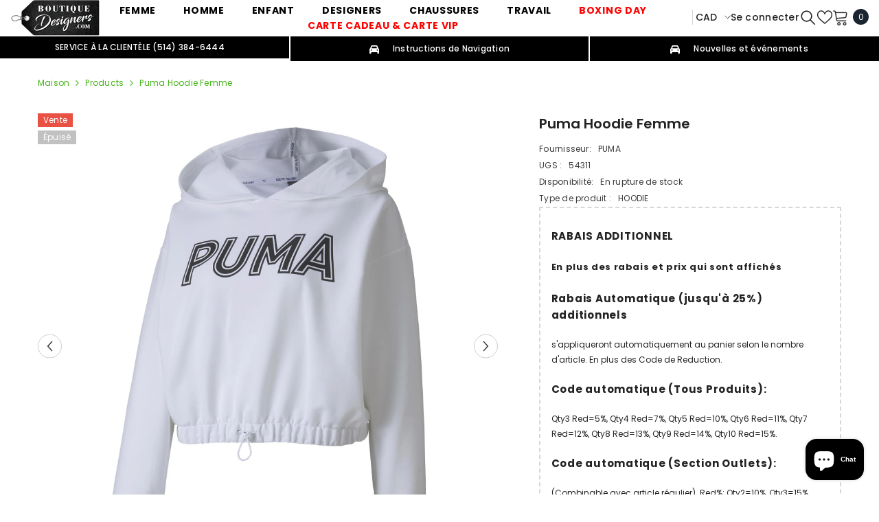

--- FILE ---
content_type: text/html; charset=utf-8
request_url: https://boutiquedesigners.com/products/puma-hoodie-femme-2?variant=31653319377009&section_id=template--24431587492120__main
body_size: 14151
content:
<div id="shopify-section-template--24431587492120__main" class="shopify-section"><link href="//boutiquedesigners.com/cdn/shop/t/19/assets/component-product.css?v=91570966826106793621748408297" rel="stylesheet" type="text/css" media="all" />
<link href="//boutiquedesigners.com/cdn/shop/t/19/assets/component-price.css?v=27896432393429635521748408297" rel="stylesheet" type="text/css" media="all" />
<link href="//boutiquedesigners.com/cdn/shop/t/19/assets/component-badge.css?v=74870840299962237531748408296" rel="stylesheet" type="text/css" media="all" />
<link href="//boutiquedesigners.com/cdn/shop/t/19/assets/component-rte.css?v=63702617831065942891748408297" rel="stylesheet" type="text/css" media="all" />
<link href="//boutiquedesigners.com/cdn/shop/t/19/assets/component-share.css?v=72095060796491115081748408297" rel="stylesheet" type="text/css" media="all" />
<link href="//boutiquedesigners.com/cdn/shop/t/19/assets/component-tab.css?v=160372865810237009301748408298" rel="stylesheet" type="text/css" media="all" />
<link href="//boutiquedesigners.com/cdn/shop/t/19/assets/component-product-form.css?v=28872783860719307291748408297" rel="stylesheet" type="text/css" media="all" />
<link href="//boutiquedesigners.com/cdn/shop/t/19/assets/component-grid.css?v=33686972519045475131748408297" rel="stylesheet" type="text/css" media="all" />




    <style type="text/css">
    #ProductSection-template--24431587492120__main .productView-thumbnail .productView-thumbnail-link:after{
        padding-bottom: 101%;
    }

    #ProductSection-template--24431587492120__main .custom-cursor__inner .arrow:before,
    #ProductSection-template--24431587492120__main .custom-cursor__inner .arrow:after {
        background-color: #000000;
    }

    #ProductSection-template--24431587492120__main .tabs-contents .toggleLink,
    #ProductSection-template--24431587492120__main .tabs .tab .tab-title {
        font-size: 18px;
        font-weight: 600;
        text-transform: none;
        padding-top: 15px;
        padding-bottom: 15px;
    }

    

    

    @media (max-width: 1024px) {
        
    }

    @media (max-width: 550px) {
        #ProductSection-template--24431587492120__main .tabs-contents .toggleLink,
        #ProductSection-template--24431587492120__main .tabs .tab .tab-title {
            font-size: 16px;
        }
    }

    @media (max-width: 767px) {
        #ProductSection-template--24431587492120__main {
            padding-top: 0px;
            padding-bottom: 0px;
        }
        
        
        
    }

    @media (min-width: 1025px) {
        
    }

    @media (min-width: 768px) and (max-width: 1199px) {
        #ProductSection-template--24431587492120__main {
            padding-top: 0px;
            padding-bottom: 0px;
        }
    }

    @media (min-width: 1200px) {
        #ProductSection-template--24431587492120__main {
            padding-top: 0px;
            padding-bottom: 0px;
        }
    }
</style>
<script>
    window.product_inven_array_4473648545905 = {
        
            '31653319377009': '0',
        
            '31653319409777': '0',
        
            '31653319442545': '0',
        
            '31653319475313': '0',
        
    };

    window.selling_array_4473648545905 = {
        
            '31653319377009': 'deny',
        
            '31653319409777': 'deny',
        
            '31653319442545': 'deny',
        
            '31653319475313': 'deny',
        
    };

    window.subtotal = {
        show: true,
        style: 1,
        text: `Ajouter au panier - [value]`
    };
  
    window.variant_image_group = 'false';
  
</script><link rel="stylesheet" href="//boutiquedesigners.com/cdn/shop/t/19/assets/component-fancybox.css?v=162524859697928915511748408297" media="print" onload="this.media='all'">
    <noscript><link href="//boutiquedesigners.com/cdn/shop/t/19/assets/component-fancybox.css?v=162524859697928915511748408297" rel="stylesheet" type="text/css" media="all" /></noscript><div class="popup product-details product-default" data-section-id="template--24431587492120__main" data-section-type="product" id="ProductSection-template--24431587492120__main" data-has-combo="false" data-image-opo>
    <div class="productView-moreItem moreItem-breadcrumb "
            style="--spacing-top: 10px;
            --spacing-bottom: 20px;
            --spacing-top-mb: 0px;
            --spacing-bottom-mb: 10px;
            --breadcrumb-bg:rgba(0,0,0,0);
            --breadcrumb-mb-bg: #f6f6f6;
            "
        >
            
                <div class="breadcrumb-bg">
            
                <div class="container">
                    

<link href="//boutiquedesigners.com/cdn/shop/t/19/assets/component-breadcrumb.css?v=153129079564314108581748408296" rel="stylesheet" type="text/css" media="all" /><breadcrumb-component class="breadcrumb-container style--line_clamp_1" data-collection-title="" data-collection-all="/collections/all">
        <nav class="breadcrumb breadcrumb-left" role="navigation" aria-label="breadcrumbs">
            <a class="link home-link" href="/">Maison</a><span class="separate" aria-hidden="true"><svg xmlns="http://www.w3.org/2000/svg" viewBox="0 0 24 24"><path d="M 7.75 1.34375 L 6.25 2.65625 L 14.65625 12 L 6.25 21.34375 L 7.75 22.65625 L 16.75 12.65625 L 17.34375 12 L 16.75 11.34375 Z"></path></svg></span>
                <span>Puma Hoodie Femme</span><span class="observe-element" style="width: 1px; height: 1px; background: transparent; display: inline-block; flex-shrink: 0;"></span>
        </nav>
    </breadcrumb-component>
    <script type="text/javascript">
        if (typeof breadcrumbComponentDeclare == 'undefined') {
            class BreadcrumbComponent extends HTMLElement {
                constructor() {
                    super();
                    this.firstPostCollection();
                    this.getCollection();
                }

                connectedCallback() {
                    this.firstLink = this.querySelector('.link.home-link')
                    this.lastLink = this.querySelector('.observe-element')
                    this.classList.add('initialized');
                    this.initObservers();
                }

                static createHandler(position = 'first', breadcrumb = null) {
                    const handler = (entries, observer) => {
                        entries.forEach(entry => {
                            if (breadcrumb == null) return observer.disconnect();
                            if (entry.isIntersecting ) {
                                breadcrumb.classList.add(`disable-${position}`);
                            } else {
                                breadcrumb.classList.remove(`disable-${position}`);
                            }
                        })
                    }
                    return handler;
                }

                initObservers() {
                    const scrollToFirstHandler = BreadcrumbComponent.createHandler('first', this);
                    const scrollToLastHandler = BreadcrumbComponent.createHandler('last', this);
                    
                    this.scrollToFirstObserver = new IntersectionObserver(scrollToFirstHandler, { threshold: 1 });
                    this.scrollToLastObserver = new IntersectionObserver(scrollToLastHandler, { threshold: 0.6 });

                    this.scrollToFirstObserver.observe(this.firstLink);
                    this.scrollToLastObserver.observe(this.lastLink);
                }

                firstPostCollection() {
                    if (!document.body.matches('.template-collection')) return;
                    this.postCollection(true);
                    this.checkCollection();
                }

                postCollection(showCollection) {
                    const title = this.dataset.collectionTitle ? this.dataset.collectionTitle : "Products";
                    let collection = {name: title, url: window.location.pathname, show: showCollection};
                    localStorage.setItem('_breadcrumb_collection', JSON.stringify(collection));
                }

                checkCollection() {
                    document.addEventListener("click", (event) => {
                        const target = event.target;
                        if (!target.matches('.card-link')) return;
                        target.closest('.shopify-section[id*="product-grid"]') == null ? this.postCollection(false) : this.postCollection(true);
                    });
                }

                getCollection() {
                    if (!document.body.matches('.template-product')) return;
                    const collection = JSON.parse(localStorage.getItem('_breadcrumb_collection'));
                    let checkCollection = document.referrer.indexOf('/collections/') !== -1 && (new URL(document.referrer)).pathname == collection.url && collection && collection.show ? true : false;
                    const breadcrumb = `<a class="breadcrumb-collection animate--text" href="${checkCollection ? collection.url : this.dataset.collectionAll}">${checkCollection ? collection.name : "Products"}</a><span class="separate animate--text" aria-hidden="true"><svg xmlns="http://www.w3.org/2000/svg" viewBox="0 0 24 24"><path d="M 7.75 1.34375 L 6.25 2.65625 L 14.65625 12 L 6.25 21.34375 L 7.75 22.65625 L 16.75 12.65625 L 17.34375 12 L 16.75 11.34375 Z"></path></svg></span>`;
                    this.querySelectorAll('.separate')[0]?.insertAdjacentHTML("afterend", breadcrumb);
                }
            }   

            window.addEventListener('load', () => {
                customElements.define('breadcrumb-component', BreadcrumbComponent);
            })

            var breadcrumbComponentDeclare = BreadcrumbComponent;
        }
    </script>
                </div>
            
                </div>
            
        </div>
    
    <div class="container productView-container">
        <div class="productView halo-productView layout-3 positionMainImage--left productView-sticky" data-product-handle="puma-hoodie-femme-2"><div class="productView-top">
                    <div class="halo-productView-left productView-images clearfix" data-image-gallery><div class="cursor-wrapper handleMouseLeave">
                                <div class="custom-cursor custom-cursor__outer">
                                    <div class="custom-cursor custom-cursor__inner">
                                        <span class="arrow arrow-bar fadeIn"></span>
                                    </div>
                                </div>
                            </div><div class="productView-images-wrapper" data-video-popup>
                            <div class="productView-image-wrapper"><div class="productView-badge badge-left halo-productBadges halo-productBadges--left date-179804592 date1-2081"
        data-text-sale-badge="Vente"
        
        data-new-badge-number="30"
    ><span class="badge sale-badge" aria-hidden="true">Vente</span><span class="badge sold-out-badge" aria-hidden="true">
                Épuisé
            </span></div><div class="productView-nav style-1 image-fit-contain" 
                                    data-image-gallery-main
                                    data-arrows-desk="true"
                                    data-arrows-mobi="true"
                                    data-counter-mobi="true"
                                    data-media-count="4"
                                ><div class="productView-image productView-image-portrait fit-contain" data-index="1">
                                                    <div class="productView-img-container product-single__media" data-media-id="6690813214833"
                                                        
                                                            
                                                                
                                                                    
                                                                        style="padding-bottom: 101%;"
                                                                    
                                                                
                                                            
                                                        
                                                    >
                                                        <div 
                                                            class="media" 
                                                             
                                                             data-fancybox="images" href="//boutiquedesigners.com/cdn/shop/products/s54310.jpg?v=1589103027" 
                                                        >
                                                            <img id="product-featured-image-6690813214833"
                                                                srcset="//boutiquedesigners.com/cdn/shop/products/s54310.jpg?v=1589103027"
                                                                src="//boutiquedesigners.com/cdn/shop/products/s54310.jpg?v=1589103027"
                                                                data-src="//boutiquedesigners.com/cdn/shop/products/s54310.jpg?v=1589103027"
                                                                alt=""
                                                                sizes="(min-width: 2000px) 1500px, (min-width: 1200px) 1200px, (min-width: 768px) calc((100vw - 30px) / 2), calc(100vw - 20px)"
                                                                width="2000"
                                                                height="2000"
                                                                data-sizes="auto"
                                                                data-main-image
                                                                data-index="1"
                                                                data-cursor-image
                                                                
                                                            /></div>
                                                    </div>
                                                </div><div class="productView-image productView-image-portrait fit-contain" data-index="2">
                                                    <div class="productView-img-container product-single__media" data-media-id="6690813509745"
                                                        
                                                            
                                                                
                                                                    
                                                                        style="padding-bottom: 101%;"
                                                                    
                                                                
                                                            
                                                        
                                                    >
                                                        <div 
                                                            class="media" 
                                                             
                                                             data-fancybox="images" href="//boutiquedesigners.com/cdn/shop/products/l54310.jpg?v=1589103029" 
                                                        >
                                                            <img id="product-featured-image-6690813509745"
                                                                data-srcset="//boutiquedesigners.com/cdn/shop/products/l54310.jpg?v=1589103029"
                                                                
                                                                data-src="//boutiquedesigners.com/cdn/shop/products/l54310.jpg?v=1589103029"
                                                                alt=""
                                                                sizes="(min-width: 2000px) 1500px, (min-width: 1200px) 1200px, (min-width: 768px) calc((100vw - 30px) / 2), calc(100vw - 20px)"
                                                                width="2000"
                                                                height="2000"
                                                                data-sizes="auto"
                                                                data-main-image
                                                                data-index="2"
                                                                data-cursor-image
                                                                class="lazyload" loading="lazy"
                                                            /><span class="data-lazy-loading"></span></div>
                                                    </div>
                                                </div><div class="productView-image productView-image-portrait fit-contain" data-index="3">
                                                    <div class="productView-img-container product-single__media" data-media-id="6690813804657"
                                                        
                                                            
                                                                
                                                                    
                                                                        style="padding-bottom: 101%;"
                                                                    
                                                                
                                                            
                                                        
                                                    >
                                                        <div 
                                                            class="media" 
                                                             
                                                             data-fancybox="images" href="//boutiquedesigners.com/cdn/shop/products/f54310.jpg?v=1589103030" 
                                                        >
                                                            <img id="product-featured-image-6690813804657"
                                                                data-srcset="//boutiquedesigners.com/cdn/shop/products/f54310.jpg?v=1589103030"
                                                                
                                                                data-src="//boutiquedesigners.com/cdn/shop/products/f54310.jpg?v=1589103030"
                                                                alt=""
                                                                sizes="(min-width: 2000px) 1500px, (min-width: 1200px) 1200px, (min-width: 768px) calc((100vw - 30px) / 2), calc(100vw - 20px)"
                                                                width="2000"
                                                                height="2000"
                                                                data-sizes="auto"
                                                                data-main-image
                                                                data-index="3"
                                                                data-cursor-image
                                                                class="lazyload" loading="lazy"
                                                            /><span class="data-lazy-loading"></span></div>
                                                    </div>
                                                </div><div class="productView-image productView-image-portrait fit-contain" data-index="4">
                                                    <div class="productView-img-container product-single__media" data-media-id="6690814230641"
                                                        
                                                            
                                                                
                                                                    
                                                                        style="padding-bottom: 101%;"
                                                                    
                                                                
                                                            
                                                        
                                                    >
                                                        <div 
                                                            class="media" 
                                                             
                                                             data-fancybox="images" href="//boutiquedesigners.com/cdn/shop/products/4_54310.jpg?v=1589103032" 
                                                        >
                                                            <img id="product-featured-image-6690814230641"
                                                                data-srcset="//boutiquedesigners.com/cdn/shop/products/4_54310.jpg?v=1589103032"
                                                                
                                                                data-src="//boutiquedesigners.com/cdn/shop/products/4_54310.jpg?v=1589103032"
                                                                alt=""
                                                                sizes="(min-width: 2000px) 1500px, (min-width: 1200px) 1200px, (min-width: 768px) calc((100vw - 30px) / 2), calc(100vw - 20px)"
                                                                width="2000"
                                                                height="2000"
                                                                data-sizes="auto"
                                                                data-main-image
                                                                data-index="4"
                                                                data-cursor-image
                                                                class="lazyload" loading="lazy"
                                                            /><span class="data-lazy-loading"></span></div>
                                                    </div>
                                                </div></div><div class="productView-videoPopup"></div><div class="productView-iconZoom">
                                        <svg  class="icon icon-zoom-1" xmlns="http://www.w3.org/2000/svg" aria-hidden="true" focusable="false" role="presentation" viewBox="0 0 448 512"><path d="M416 176V86.63L246.6 256L416 425.4V336c0-8.844 7.156-16 16-16s16 7.156 16 16v128c0 8.844-7.156 16-16 16h-128c-8.844 0-16-7.156-16-16s7.156-16 16-16h89.38L224 278.6L54.63 448H144C152.8 448 160 455.2 160 464S152.8 480 144 480h-128C7.156 480 0 472.8 0 464v-128C0 327.2 7.156 320 16 320S32 327.2 32 336v89.38L201.4 256L32 86.63V176C32 184.8 24.84 192 16 192S0 184.8 0 176v-128C0 39.16 7.156 32 16 32h128C152.8 32 160 39.16 160 48S152.8 64 144 64H54.63L224 233.4L393.4 64H304C295.2 64 288 56.84 288 48S295.2 32 304 32h128C440.8 32 448 39.16 448 48v128C448 184.8 440.8 192 432 192S416 184.8 416 176z"></path></svg>
                                    </div></div><div class="productView-thumbnail-wrapper">
                                    <div class="productView-for clearfix" data-max-thumbnail-to-show="4"><div class="productView-thumbnail" data-media-id="template--24431587492120__main-6690813214833">
                                                        <div class="productView-thumbnail-link" data-image="//boutiquedesigners.com/cdn/shop/products/s54310_large.jpg?v=1589103027">
                                                            <img srcset="//boutiquedesigners.com/cdn/shop/products/s54310_medium.jpg?v=1589103027" src="//boutiquedesigners.com/cdn/shop/products/s54310_medium.jpg?v=1589103027" alt="Puma Hoodie Femme"  /></div>
                                                    </div><div class="productView-thumbnail" data-media-id="template--24431587492120__main-6690813509745">
                                                        <div class="productView-thumbnail-link" data-image="//boutiquedesigners.com/cdn/shop/products/l54310_large.jpg?v=1589103029">
                                                            <img srcset="//boutiquedesigners.com/cdn/shop/products/l54310_medium.jpg?v=1589103029" src="//boutiquedesigners.com/cdn/shop/products/l54310_medium.jpg?v=1589103029" alt="Puma Hoodie Femme"  /></div>
                                                    </div><div class="productView-thumbnail" data-media-id="template--24431587492120__main-6690813804657">
                                                        <div class="productView-thumbnail-link" data-image="//boutiquedesigners.com/cdn/shop/products/f54310_large.jpg?v=1589103030">
                                                            <img srcset="//boutiquedesigners.com/cdn/shop/products/f54310_medium.jpg?v=1589103030" src="//boutiquedesigners.com/cdn/shop/products/f54310_medium.jpg?v=1589103030" alt="Puma Hoodie Femme"  /></div>
                                                    </div><div class="productView-thumbnail" data-media-id="template--24431587492120__main-6690814230641">
                                                        <div class="productView-thumbnail-link" data-image="//boutiquedesigners.com/cdn/shop/products/4_54310_large.jpg?v=1589103032">
                                                            <img srcset="//boutiquedesigners.com/cdn/shop/products/4_54310_medium.jpg?v=1589103032" src="//boutiquedesigners.com/cdn/shop/products/4_54310_medium.jpg?v=1589103032" alt="Puma Hoodie Femme"  /></div>
                                                    </div></div>
                                </div></div>
                    </div>
                    <div class="halo-productView-right productView-details clearfix">
                        <div class="productView-product clearfix"><div class="productView-moreItem"
                                            style="--spacing-top: 0px;
                                            --spacing-bottom: 10px"
                                        >
                                            <h1 class="productView-title" style="--color-title: #232323;--fontsize-text: 20px;--fontsize-mb-text: 18px;"><span>Puma Hoodie Femme</span></h1>
                                        </div><div class="productView-moreItem"
                                                style="--spacing-top: 0px;
                                                --spacing-bottom: 0px"
                                            >
                                                <div class="productView-info" style="--color-border: #e6e6e6"><div class="productView-info-item">
            <span class="productView-info-name">
                Fournisseur:
            </span>
            <span class="productView-info-value"><a href="/collections/vendors?q=PUMA" title="PUMA">PUMA</a></span>
        </div><div class="productView-info-item" data-sku >
            <span class="productView-info-name">
                UGS :
            </span>
            <span class="productView-info-value">54311</span>
        </div><div class="productView-info-item" data-inventory data-stock-level="none">
            <span class="productView-info-name">
                Disponibilité:
            </span>
            <span class="productView-info-value">
                En rupture de stock
            </span>
        </div><div class="productView-info-item">
            <span class="productView-info-name">
                Type de produit :
            </span>
            <span class="productView-info-value">
                HOODIE
            </span>
        </div></div>
                                            </div><div class="productView-moreItem"
                                                style="--spacing-top: 0px;
                                                --spacing-bottom: 0px"
                                            >
                                                <div class="productView-countDown-wrapper"><div class="productView-countDown countdown_4473648545905 style-2 clearfix" data-countdown-id="4473648545905" data-countdown="Dec 31, 2023 18:00:00">
            <span class="text animated-loading">
                <span>Limited-Time Offers, End in:</span>
            </span>
            <span class="num animated-loading">
                <span>151<span>D</span></span>
            </span>
            <span class="num animated-loading">
                <span>8<span>H</span></span>
            </span>
            <span class="num animated-loading">
                <span>23<span>M</span></span>
            </span>
            <span class="num animated-loading">
                <span>0<span>S</span></span>
            </span>
        </div></div>
                                            </div><div class="product-custombox hide-for-small-only">
                  
                  <span class="rte">
                    <h4>RABAIS ADDITIONNEL</h4>
<h5>En plus des rabais et prix qui sont affichés</h5>

<p></p><h4>Rabais Automatique (jusqu'à 25%) additionnels</h4> s'appliqueront automatiquement au panier selon le nombre d'article. En plus des Code de Reduction.

<p></p><h4>Code automatique (Tous Produits): </h4>
Qty3 Red=5%, Qty4 Red=7%, Qty5 Red=10%, Qty6 Red=11%, Qty7 Red=12%, Qty8 Red=13%, Qty9 Red=14%, Qty10 Red=15%.

<p></p><h4>Code automatique (Section Outlets):</h4> <p> (Combinable avec article régulier).
Red%: Qty2=10%, Qty3=15%, Qty4=20%, Qty5=25%.</p> 

<p></p><h4>Code VIP: ﻿= 15% de Rabais</h4>(Applicable même pour un seul article). Vous devez entrer les lettres VIP comme code de réduction. Ne pas entrer le code VIP si vous n'êtes pas membre car la transaction sera annulée. (Sera appliqué si le rabais est supérieur).
SI VOUS ÊTES MEMBRE VIP DE LA BOUTIQUE SITUÉE À MERCIER. Pour que la transaction soit acceptée vous devez utiliser la même adresse courriel que vous avez donné lors de votre adhésion.
                  </span>
                  
                </div>
<style>
.product-custombox {
    padding: 0.875rem 1.5625rem;
    border: 2px dashed #d7d7d7;
    margin: 0px 0px 20px;
}
</style>
                                        <div class="productView-moreItem"
                                            style="--spacing-top: 0px;
                                            --spacing-bottom: 17px;
                                            --fontsize-text: 18px"
                                        >
                                            
                                                <div class="productView-price no-js-hidden clearfix" id="product-price-4473648545905"><div class="price price--medium price--sold-out  price--on-sale ">
    <dl><div class="price__regular"><dd class="price__last"><span class="price-item price-item--regular"><span class=money>51.83 $</span></span></dd>
        </div>
        <div class="price__sale"><dd class="price__compare" data-compare="6479"><s class="price-item price-item--regular"><span class=money>64.79 $</span></s></dd><dd class="price__last" data-last="5183"><span class="price-item price-item--sale"><span class=money>51.83 $</span></span></dd></div>
        <small class="unit-price caption hidden">
            <dt class="visually-hidden">Prix ​​unitaire</dt>
            <dd class="price__last"><span></span><span aria-hidden="true">/</span><span class="visually-hidden">&nbsp;par&nbsp;</span><span></span></dd>
        </small>
    </dl>
</div>
</div>
                                        </div>
                                            <div class="productView-moreItem productView-moreItem-product-variant"
                                                style="--spacing-top: 0px;
                                                --spacing-bottom: 0px"
                                            ><div class="productView-options" style="--color-border: #e6e6e6" data-lang="fr" data-default-lang="ca"><div class="productView-variants halo-productOptions" id="product-option-4473648545905"  data-type="button"><variant-radios class="no-js-hidden product-option has-default" data-product="4473648545905" data-section="template--24431587492120__main" data-url="/products/puma-hoodie-femme-2"><fieldset class="js product-form__input clearfix" data-product-attribute="set-rectangle" data-option-index="0">
                            <legend class="form__label">
                                GRANDEUR:
                                <span data-header-option>
                                    S
                                </span>
                            </legend><input class="product-form__radio" type="radio" id="option-4473648545905-GRANDEUR-0"
                                        name="GRANDEUR"
                                        value="S"
                                        checked
                                        
                                        data-variant-id="31653319377009"
                                    ><label class="product-form__label soldout" for="option-4473648545905-GRANDEUR-0" data-variant-id="31653319377009">
                                            <span class="text">S</span>
                                        </label><input class="product-form__radio" type="radio" id="option-4473648545905-GRANDEUR-1"
                                        name="GRANDEUR"
                                        value="M"
                                        
                                        
                                        data-variant-id="31653319409777"
                                    ><label class="product-form__label soldout" for="option-4473648545905-GRANDEUR-1" data-variant-id="31653319409777">
                                            <span class="text">M</span>
                                        </label><input class="product-form__radio" type="radio" id="option-4473648545905-GRANDEUR-2"
                                        name="GRANDEUR"
                                        value="L"
                                        
                                        
                                        data-variant-id="31653319442545"
                                    ><label class="product-form__label soldout" for="option-4473648545905-GRANDEUR-2" data-variant-id="31653319442545">
                                            <span class="text">L</span>
                                        </label><input class="product-form__radio" type="radio" id="option-4473648545905-GRANDEUR-3"
                                        name="GRANDEUR"
                                        value="XL"
                                        
                                        
                                        data-variant-id="31653319475313"
                                    ><label class="product-form__label soldout" for="option-4473648545905-GRANDEUR-3" data-variant-id="31653319475313">
                                            <span class="text">XL</span>
                                        </label></fieldset><fieldset class="js product-form__input clearfix" data-product-attribute="set-rectangle" data-option-index="1">
                            <legend class="form__label">
                                COULEUR:
                                <span data-header-option>
                                    100
                                </span>
                            </legend><input class="product-form__radio" type="radio" id="option-4473648545905-COULEUR-0"
                                        name="COULEUR"
                                        value="100"
                                        checked
                                        
                                        data-variant-id="31653319377009"
                                    ><label class="product-form__label soldout" for="option-4473648545905-COULEUR-0" data-variant-id="31653319377009">
                                            <span class="text">100</span>
                                        </label></fieldset><script type="application/json">
                        [{"id":31653319377009,"title":"S \/ 100","option1":"S","option2":"100","option3":null,"sku":"54311","requires_shipping":true,"taxable":true,"featured_image":null,"available":false,"name":"Puma Hoodie Femme - S \/ 100","public_title":"S \/ 100","options":["S","100"],"price":5183,"weight":0,"compare_at_price":6479,"inventory_management":"shopify","barcode":"D58123402","requires_selling_plan":false,"selling_plan_allocations":[]},{"id":31653319409777,"title":"M \/ 100","option1":"M","option2":"100","option3":null,"sku":"54312","requires_shipping":true,"taxable":true,"featured_image":null,"available":false,"name":"Puma Hoodie Femme - M \/ 100","public_title":"M \/ 100","options":["M","100"],"price":5183,"weight":0,"compare_at_price":6479,"inventory_management":"shopify","barcode":"D58123402","requires_selling_plan":false,"selling_plan_allocations":[]},{"id":31653319442545,"title":"L \/ 100","option1":"L","option2":"100","option3":null,"sku":"54313","requires_shipping":true,"taxable":true,"featured_image":null,"available":false,"name":"Puma Hoodie Femme - L \/ 100","public_title":"L \/ 100","options":["L","100"],"price":5183,"weight":0,"compare_at_price":6479,"inventory_management":"shopify","barcode":"D58123402","requires_selling_plan":false,"selling_plan_allocations":[]},{"id":31653319475313,"title":"XL \/ 100","option1":"XL","option2":"100","option3":null,"sku":"54314","requires_shipping":true,"taxable":true,"featured_image":null,"available":false,"name":"Puma Hoodie Femme - XL \/ 100","public_title":"XL \/ 100","options":["XL","100"],"price":5183,"weight":0,"compare_at_price":6479,"inventory_management":"shopify","barcode":"D58123402","requires_selling_plan":false,"selling_plan_allocations":[]}]
                    </script>
                </variant-radios></div>
        <noscript>
            <div class="product-form__input">
                <label class="form__label" for="Variants-template--24431587492120__main">
                    Variantes de produits
                </label>
                <div class="select">
                <select name="id" id="Variants-template--24431587492120__main" class="select__select" form="product-form"><option
                            selected="selected"
                            disabled
                            value="31653319377009"
                        >
                            S / 100 - Épuisé
                            - 51.83 $
                        </option><option
                            
                            disabled
                            value="31653319409777"
                        >
                            M / 100 - Épuisé
                            - 51.83 $
                        </option><option
                            
                            disabled
                            value="31653319442545"
                        >
                            L / 100 - Épuisé
                            - 51.83 $
                        </option><option
                            
                            disabled
                            value="31653319475313"
                        >
                            XL / 100 - Épuisé
                            - 51.83 $
                        </option></select>
            </div>
          </div>
        </noscript></div>
                                            </div>
                                        <div class="productView-moreItem"
                                            style="--spacing-top: 0px;
                                            --spacing-bottom: 12px"
                                        >
                                            
                                        </div>
                                            <div class="productView-moreItem"
                                                style="--spacing-top: 0px;
                                                --spacing-bottom: 22px"
                                            >
                                                <div class="productView-perks"><div class="productView-sizeChart">
            <a class="link link-underline" href="javascript:void(0)" data-open-size-chart-popup>
                <svg class="icon" xmlns="http://www.w3.org/2000/svg" xmlns:xlink="http://www.w3.org/1999/xlink" width="25" height="16" viewBox="0 0 25 16"><image width="25" height="16" xlink:href="[data-uri]"/></svg>
                <span class="text">
                    Guide des tailles
                </span>
            </a>
        </div></div>
                                            </div>
                                        <div class="productView-moreItem"
                                                    style="--spacing-top: 0px;
                                                    --spacing-bottom: 15px"
                                                ><div class="quantity_selector">
                                                            <quantity-input class="productView-quantity quantity__group quantity__group--2 quantity__style--1 clearfix">
	    <label class="form-label quantity__label" for="quantity-4473648545905-2">
	        Quantité:
	    </label>
	    <div class="quantity__container">
		    <button type="button" name="minus" class="minus btn-quantity">
		    	<span class="visually-hidden">Diminuer la quantité pour Puma Hoodie Femme</span>
		    </button>
		    <input class="form-input quantity__input" type="number" name="quantity" min="1" value="1" inputmode="numeric" pattern="[0-9]*" id="quantity-4473648545905-2" data-product="4473648545905" data-price="5183">
		    <button type="button" name="plus" class="plus btn-quantity">
		    	<span class="visually-hidden">Augmenter la quantité pour Puma Hoodie Femme</span>
		    </button>
	    </div>
	</quantity-input>
                                                        </div><div class="productView-subtotal">
                                                            <span class="text">Total: </span>
                                                            <span class="money-subtotal"><span class=money>51.83 $</span></span>
                                                        </div></div>
                                            <div class="productView-moreItem"
                                                style="--spacing-top: 0px;
                                                --spacing-bottom: 15px"
                                            >
                                                <div class="productView-buttons"><form method="post" action="/cart/add" id="product-form-installment-4473648545905" accept-charset="UTF-8" class="installment caption-large" enctype="multipart/form-data"><input type="hidden" name="form_type" value="product" /><input type="hidden" name="utf8" value="✓" /><input type="hidden" name="id" value="31653319377009">
        <shopify-payment-terms variant-id="31653319377009" shopify-meta="{&quot;type&quot;:&quot;product&quot;,&quot;currency_code&quot;:&quot;CAD&quot;,&quot;country_code&quot;:&quot;CA&quot;,&quot;variants&quot;:[{&quot;id&quot;:31653319377009,&quot;price_per_term&quot;:&quot;&lt;span class=money&gt;12.95 $&lt;/span&gt;&quot;,&quot;full_price&quot;:&quot;&lt;span class=money&gt;51.83 $&lt;/span&gt;&quot;,&quot;eligible&quot;:true,&quot;available&quot;:false,&quot;number_of_payment_terms&quot;:4},{&quot;id&quot;:31653319409777,&quot;price_per_term&quot;:&quot;&lt;span class=money&gt;12.95 $&lt;/span&gt;&quot;,&quot;full_price&quot;:&quot;&lt;span class=money&gt;51.83 $&lt;/span&gt;&quot;,&quot;eligible&quot;:true,&quot;available&quot;:false,&quot;number_of_payment_terms&quot;:4},{&quot;id&quot;:31653319442545,&quot;price_per_term&quot;:&quot;&lt;span class=money&gt;12.95 $&lt;/span&gt;&quot;,&quot;full_price&quot;:&quot;&lt;span class=money&gt;51.83 $&lt;/span&gt;&quot;,&quot;eligible&quot;:true,&quot;available&quot;:false,&quot;number_of_payment_terms&quot;:4},{&quot;id&quot;:31653319475313,&quot;price_per_term&quot;:&quot;&lt;span class=money&gt;12.95 $&lt;/span&gt;&quot;,&quot;full_price&quot;:&quot;&lt;span class=money&gt;51.83 $&lt;/span&gt;&quot;,&quot;eligible&quot;:true,&quot;available&quot;:false,&quot;number_of_payment_terms&quot;:4}],&quot;min_price&quot;:&quot;&lt;span class=money&gt;35.00 $&lt;/span&gt;&quot;,&quot;max_price&quot;:&quot;&lt;span class=money&gt;30,000.00 $&lt;/span&gt;&quot;,&quot;financing_plans&quot;:[{&quot;min_price&quot;:&quot;&lt;span class=money&gt;35.00 $&lt;/span&gt;&quot;,&quot;max_price&quot;:&quot;&lt;span class=money&gt;49.99 $&lt;/span&gt;&quot;,&quot;terms&quot;:[{&quot;apr&quot;:0,&quot;loan_type&quot;:&quot;split_pay&quot;,&quot;installments_count&quot;:2}]},{&quot;min_price&quot;:&quot;&lt;span class=money&gt;50.00 $&lt;/span&gt;&quot;,&quot;max_price&quot;:&quot;&lt;span class=money&gt;149.99 $&lt;/span&gt;&quot;,&quot;terms&quot;:[{&quot;apr&quot;:0,&quot;loan_type&quot;:&quot;split_pay&quot;,&quot;installments_count&quot;:4}]},{&quot;min_price&quot;:&quot;&lt;span class=money&gt;150.00 $&lt;/span&gt;&quot;,&quot;max_price&quot;:&quot;&lt;span class=money&gt;999.99 $&lt;/span&gt;&quot;,&quot;terms&quot;:[{&quot;apr&quot;:0,&quot;loan_type&quot;:&quot;split_pay&quot;,&quot;installments_count&quot;:4},{&quot;apr&quot;:15,&quot;loan_type&quot;:&quot;interest&quot;,&quot;installments_count&quot;:3},{&quot;apr&quot;:15,&quot;loan_type&quot;:&quot;interest&quot;,&quot;installments_count&quot;:6},{&quot;apr&quot;:15,&quot;loan_type&quot;:&quot;interest&quot;,&quot;installments_count&quot;:12}]},{&quot;min_price&quot;:&quot;&lt;span class=money&gt;1,000.00 $&lt;/span&gt;&quot;,&quot;max_price&quot;:&quot;&lt;span class=money&gt;30,000.00 $&lt;/span&gt;&quot;,&quot;terms&quot;:[{&quot;apr&quot;:15,&quot;loan_type&quot;:&quot;interest&quot;,&quot;installments_count&quot;:3},{&quot;apr&quot;:15,&quot;loan_type&quot;:&quot;interest&quot;,&quot;installments_count&quot;:6},{&quot;apr&quot;:15,&quot;loan_type&quot;:&quot;interest&quot;,&quot;installments_count&quot;:12}]}],&quot;installments_buyer_prequalification_enabled&quot;:false,&quot;seller_id&quot;:null}" ux-mode="iframe" show-new-buyer-incentive="false"></shopify-payment-terms><input type="hidden" name="product-id" value="4473648545905" /><input type="hidden" name="section-id" value="template--24431587492120__main" /></form><product-form class="productView-form product-form"><form method="post" action="/cart/add" id="product-form-4473648545905" accept-charset="UTF-8" class="form" enctype="multipart/form-data" novalidate="novalidate" data-type="add-to-cart-form"><input type="hidden" name="form_type" value="product" /><input type="hidden" name="utf8" value="✓" /><div class="productView-group"><div class="pvGroup-row">
                  <quantity-input class="productView-quantity quantity__group quantity__group--1 quantity__style--1 clearfix hidden">
	    <label class="form-label quantity__label" for="quantity-4473648545905">
	        Quantité:
	    </label>
	    <div class="quantity__container">
		    <button type="button" name="minus" class="minus btn-quantity">
		    	<span class="visually-hidden">Diminuer la quantité pour Puma Hoodie Femme</span>
		    </button>
		    <input class="form-input quantity__input" type="number" name="quantity" min="1" value="1" inputmode="numeric" pattern="[0-9]*" id="quantity-4473648545905" data-product="4473648545905" data-price="5183">
		    <button type="button" name="plus" class="plus btn-quantity">
		    	<span class="visually-hidden">Augmenter la quantité pour Puma Hoodie Femme</span>
		    </button>
	    </div>
	</quantity-input><div class="productView-groupTop">
                        <div class="productView-action" style="--atc-color: #ffffff;--atc-bg-color: #de3434;--atc-border-color: #de3434;--atc-color-hover: #232323;--atc-bg-color-hover: #ffffff;--atc-border-color-hover: #232323">
                            
                            <input type="hidden" name="id" value="31653319377009">
                            <div class="product-form__buttons"><button type="submit" name="add" data-btn-addToCart class="product-form__submit button" id="product-add-to-cart" disabled>Épuisé</button></div>
                        </div><div class="productView-wishlist clearfix">
                                <a role="link" aria-disabled="true" data-wishlist data-wishlist-handle="puma-hoodie-femme-2" data-product-id="4473648545905"><span class="visually-hidden">Ajouter à la liste de souhaits</span><svg xmlns="http://www.w3.org/2000/svg" viewBox="0 0 32 32" aria-hidden="true" focusable="false" role="presentation" class="icon icon-wishlist"><path d="M 9.5 5 C 5.363281 5 2 8.402344 2 12.5 C 2 13.929688 2.648438 15.167969 3.25 16.0625 C 3.851563 16.957031 4.46875 17.53125 4.46875 17.53125 L 15.28125 28.375 L 16 29.09375 L 16.71875 28.375 L 27.53125 17.53125 C 27.53125 17.53125 30 15.355469 30 12.5 C 30 8.402344 26.636719 5 22.5 5 C 19.066406 5 16.855469 7.066406 16 7.9375 C 15.144531 7.066406 12.933594 5 9.5 5 Z M 9.5 7 C 12.488281 7 15.25 9.90625 15.25 9.90625 L 16 10.75 L 16.75 9.90625 C 16.75 9.90625 19.511719 7 22.5 7 C 25.542969 7 28 9.496094 28 12.5 C 28 14.042969 26.125 16.125 26.125 16.125 L 16 26.25 L 5.875 16.125 C 5.875 16.125 5.390625 15.660156 4.90625 14.9375 C 4.421875 14.214844 4 13.273438 4 12.5 C 4 9.496094 6.457031 7 9.5 7 Z"/></svg></a>
                            </div><share-button class="share-button halo-socialShare productView-share style-2"><div class="share-content">
            <button class="share-button__button button"><svg class="icon" viewBox="0 0 227.216 227.216"><path d="M175.897,141.476c-13.249,0-25.11,6.044-32.98,15.518l-51.194-29.066c1.592-4.48,2.467-9.297,2.467-14.317c0-5.019-0.875-9.836-2.467-14.316l51.19-29.073c7.869,9.477,19.732,15.523,32.982,15.523c23.634,0,42.862-19.235,42.862-42.879C218.759,19.229,199.531,0,175.897,0C152.26,0,133.03,19.229,133.03,42.865c0,5.02,0.874,9.838,2.467,14.319L84.304,86.258c-7.869-9.472-19.729-15.514-32.975-15.514c-23.64,0-42.873,19.229-42.873,42.866c0,23.636,19.233,42.865,42.873,42.865c13.246,0,25.105-6.042,32.974-15.513l51.194,29.067c-1.593,4.481-2.468,9.3-2.468,14.321c0,23.636,19.23,42.865,42.867,42.865c23.634,0,42.862-19.23,42.862-42.865C218.759,160.71,199.531,141.476,175.897,141.476z M175.897,15c15.363,0,27.862,12.5,27.862,27.865c0,15.373-12.499,27.879-27.862,27.879c-15.366,0-27.867-12.506-27.867-27.879C148.03,27.5,160.531,15,175.897,15z M51.33,141.476c-15.369,0-27.873-12.501-27.873-27.865c0-15.366,12.504-27.866,27.873-27.866c15.363,0,27.861,12.5,27.861,27.866C79.191,128.975,66.692,141.476,51.33,141.476z M175.897,212.216c-15.366,0-27.867-12.501-27.867-27.865c0-15.37,12.501-27.875,27.867-27.875c15.363,0,27.862,12.505,27.862,27.875C203.759,199.715,191.26,212.216,175.897,212.216z"></path></svg> <span>Partager</span></button>
            <div class="share-button__fallback">
                <div class="share-header">
                    <h2 class="share-title"><span>Partager</span></h2>
                    <button type="button" class="share-button__close" aria-label="Fermer"><svg xmlns="http://www.w3.org/2000/svg" viewBox="0 0 48 48" ><path d="M 38.982422 6.9707031 A 2.0002 2.0002 0 0 0 37.585938 7.5859375 L 24 21.171875 L 10.414062 7.5859375 A 2.0002 2.0002 0 0 0 8.9785156 6.9804688 A 2.0002 2.0002 0 0 0 7.5859375 10.414062 L 21.171875 24 L 7.5859375 37.585938 A 2.0002 2.0002 0 1 0 10.414062 40.414062 L 24 26.828125 L 37.585938 40.414062 A 2.0002 2.0002 0 1 0 40.414062 37.585938 L 26.828125 24 L 40.414062 10.414062 A 2.0002 2.0002 0 0 0 38.982422 6.9707031 z"/></svg><span>Fermer</span></button>
                </div>
                <div class="wrapper-content">
                    <label class="form-label">Copier le lien</label>
                    <div class="share-group">
                        <div class="form-field">
                            <input type="text" class="field__input" id="url" value="https://boutiquedesigners.com/products/puma-hoodie-femme-2" placeholder="Lien" data-url="https://boutiquedesigners.com/products/puma-hoodie-femme-2" onclick="this.select();" readonly>
                            <label class="field__label hiddenLabels" for="url">Lien</label>
                        </div>
                        <button class="button button--primary button-copy"><svg class="icon icon-clipboard" width="11" height="13" fill="none" xmlns="http://www.w3.org/2000/svg" aria-hidden="true" focusable="false"><path fill-rule="evenodd" clip-rule="evenodd" d="M2 1a1 1 0 011-1h7a1 1 0 011 1v9a1 1 0 01-1 1V1H2zM1 2a1 1 0 00-1 1v9a1 1 0 001 1h7a1 1 0 001-1V3a1 1 0 00-1-1H1zm0 10V3h7v9H1z" fill="currentColor"/></svg>
 Copier le lien</button>
                    </div>
                    <span id="ShareMessage-4473648545905" class="share-button__message hidden" role="status" aria-hidden="true">Lien copié dans le presse-papier !</span></div>
            </div>
        </div></share-button><script src="//boutiquedesigners.com/cdn/shop/t/19/assets/share.js?v=57884084875034138561748408299" defer="defer"></script></div>
                </div><div class="productView-groupBottom"><div class="productView-groupItem"><div class="productView-checkbox global-checkbox">
                                        <input class="global-checkbox--input" type="checkbox" name="conditions" id="product_conditions_4473648545905" data-target="#product-checkout-4473648545905">
                                        <label class="global-checkbox--label form-label--checkbox" for="product_conditions_4473648545905">Je sus d'accord avec / I agree with</label><button type="button" data-term-condition>Terms &amp; Conditions</button></div></div><div class="productView-groupItem">
                            <div class="productView-payment"  disabled="disabled" id="product-checkout-4473648545905" style="--bin-color: #232323;--bin-bg-color: #ffffff;--bin-border-color: #acacac;--bin-color-hover: #ffffff;--bin-bg-color-hover: #232323;--bin-border-color-hover: #232323"> 
                                <div data-shopify="payment-button" class="shopify-payment-button"> <shopify-accelerated-checkout recommended="{&quot;supports_subs&quot;:true,&quot;supports_def_opts&quot;:false,&quot;name&quot;:&quot;shop_pay&quot;,&quot;wallet_params&quot;:{&quot;shopId&quot;:7311097969,&quot;merchantName&quot;:&quot;Boutique Designers&quot;,&quot;personalized&quot;:true}}" fallback="{&quot;supports_subs&quot;:true,&quot;supports_def_opts&quot;:true,&quot;name&quot;:&quot;buy_it_now&quot;,&quot;wallet_params&quot;:{}}" access-token="0ad144c5e1188c269c6c442a6141fa6a" buyer-country="CA" buyer-locale="fr" buyer-currency="CAD" variant-params="[{&quot;id&quot;:31653319377009,&quot;requiresShipping&quot;:true},{&quot;id&quot;:31653319409777,&quot;requiresShipping&quot;:true},{&quot;id&quot;:31653319442545,&quot;requiresShipping&quot;:true},{&quot;id&quot;:31653319475313,&quot;requiresShipping&quot;:true}]" shop-id="7311097969" enabled-flags="[&quot;ae0f5bf6&quot;]" disabled > <div class="shopify-payment-button__button" role="button" disabled aria-hidden="true" style="background-color: transparent; border: none"> <div class="shopify-payment-button__skeleton">&nbsp;</div> </div> <div class="shopify-payment-button__more-options shopify-payment-button__skeleton" role="button" disabled aria-hidden="true">&nbsp;</div> </shopify-accelerated-checkout> <small id="shopify-buyer-consent" class="hidden" aria-hidden="true" data-consent-type="subscription"> Cet article constitue un achat récurrent ou différé. En continuant, j’accepte la <span id="shopify-subscription-policy-button">politique de résiliation</span> et vous autorise à facturer mon moyen de paiement aux prix, fréquences et dates listées sur cette page jusqu’à ce que ma commande soit traitée ou que je l’annule, si autorisé. </small> </div>
                            </div>
                        </div>
                    </div></div><input type="hidden" name="product-id" value="4473648545905" /><input type="hidden" name="section-id" value="template--24431587492120__main" /></form></product-form><div class="productView-notifyMe  halo-notifyMe" style="display: none;">
            <form method="post" action="/contact#ContactForm-notifyMe-product-productView-notify-form-4473648545905" id="ContactForm-notifyMe-product-productView-notify-form-4473648545905" accept-charset="UTF-8" class="notifyMe-form contact-form"><input type="hidden" name="form_type" value="contact" /><input type="hidden" name="utf8" value="✓" /><input type="hidden" name="contact[Form]" value="Prévenez-moi"/>
    <input type="hidden" class="halo-notify-product-site" name="contact[Shop name]" value="Boutique Designers"/>
    <input type="hidden" class="halo-notify-product-site-url" name="contact[Link]" value="https://boutiquedesigners.com"/>
    <input type="hidden" class="halo-notify-product-title" name="contact[Product title]" value="Puma Hoodie Femme" />
    <input type="hidden" class="halo-notify-product-link" name="contact[Product URL]" value="https://boutiquedesigners.com/products/puma-hoodie-femme-2"/>
    <input type="hidden" class="halo-notify-product-variant" name="contact[Product variant]" value="S / 100"/>

    <div class="form-field">
        <label class="form-label" for="halo-notify-email4473648545905">Laissez votre e-mail et nous vous informerons dès que le produit/variante sera de nouveau en stock</label>
        <input class="form-input form-input-placeholder" type="email" name="contact[email]" required id="halo-notify-email4473648545905" placeholder="Insérez votre email">
        <button type="submit" class="button button-1" id="halo-btn-notify4473648545905" data-button-message="notifyMe">S&#39;abonner</button>
    </div></form><div class="notifyMe-text"></div>
        </div></div>
                                            </div>
                                        </div>
                    </div>
                </div><link href="//boutiquedesigners.com/cdn/shop/t/19/assets/component-sticky-add-to-cart.css?v=65206619997115728701748408298" rel="stylesheet" type="text/css" media="all" />
                    <sticky-add-to-cart class="productView-stickyCart style-1 subtotal-1" data-sticky-add-to-cart>
    <div class="container">
        <a href="javascript:void(0)" class="sticky-product-close close" data-close-sticky-add-to-cart>
            <svg xmlns="http://www.w3.org/2000/svg" viewBox="0 0 48 48" ><path d="M 38.982422 6.9707031 A 2.0002 2.0002 0 0 0 37.585938 7.5859375 L 24 21.171875 L 10.414062 7.5859375 A 2.0002 2.0002 0 0 0 8.9785156 6.9804688 A 2.0002 2.0002 0 0 0 7.5859375 10.414062 L 21.171875 24 L 7.5859375 37.585938 A 2.0002 2.0002 0 1 0 10.414062 40.414062 L 24 26.828125 L 37.585938 40.414062 A 2.0002 2.0002 0 1 0 40.414062 37.585938 L 26.828125 24 L 40.414062 10.414062 A 2.0002 2.0002 0 0 0 38.982422 6.9707031 z"/></svg>
        </a>
        <div class="sticky-product-wrapper">
            <div class="sticky-product clearfix"><div class="sticky-left">
                    <div class="sticky-image" data-image-sticky-add-to-cart>
                        <img srcset="//boutiquedesigners.com/cdn/shop/products/s54310_1200x.jpg?v=1589103027" src="//boutiquedesigners.com/cdn/shop/products/s54310_1200x.jpg?v=1589103027" alt="Puma Hoodie Femme" sizes="1200px" loading="lazy">
                    </div>
                    
                        <div class="sticky-info"><h4 class="sticky-title">
                                Puma Hoodie Femme
                            </h4>
                            
                                
                                
                                <div class="sticky-price has-compare-price">
                                    
                                        
                                            <s class="money-compare-price" data-compare-price="6479"><span class=money>64.79 $</span></s>
                                        
                                    
                                    <span class="money-subtotal"><span class=money>51.83 $</span></span>
                                </div>
                            
                        </div>
                    
                </div>
                <div class="sticky-right sticky-content">
                    <div class="sticky-actions"><form method="post" action="/cart/add" id="product-form-sticky-4473648545905" accept-charset="UTF-8" class="form" enctype="multipart/form-data" novalidate="novalidate" data-type="add-to-cart-form"><input type="hidden" name="form_type" value="product" /><input type="hidden" name="utf8" value="✓" /><div class="sticky-actions-row"><input type="hidden" name="id" value="31653319377009"><button
                                        type="submit"
                                        name="add"
                                        data-btn-addToCart
                                        class="product-form__submit button button--primary"
                                        id="product-sticky-add-to-cart"
                                        disabled
                                    >
                                        Épuisé
                                    </button></div><input type="hidden" name="product-id" value="4473648545905" /><input type="hidden" name="section-id" value="template--24431587492120__main" /></form>
                        
                            <div class="empty-add-cart-button-wrapper">
                                    <quantity-input class="productView-quantity quantity__group quantity__group--3 quantity__style--1 clearfix">
	    <label class="form-label quantity__label" for="quantity-4473648545905-3">
	        Quantité:
	    </label>
	    <div class="quantity__container">
		    <button type="button" name="minus" class="minus btn-quantity">
		    	<span class="visually-hidden">Diminuer la quantité pour Puma Hoodie Femme</span>
		    </button>
		    <input class="form-input quantity__input" type="number" name="quantity" min="1" value="1" inputmode="numeric" pattern="[0-9]*" id="quantity-4473648545905-3" data-product="4473648545905" data-price="5183">
		    <button type="button" name="plus" class="plus btn-quantity">
		    	<span class="visually-hidden">Augmenter la quantité pour Puma Hoodie Femme</span>
		    </button>
	    </div>
	</quantity-input>
                                    <button
                                        class="product-form__submit button button--primary"
                                        id="show-sticky-product">Ajouter au panier</button>
                            </div>
                        
                    </div><div class="sticky-wishlist clearfix">
                            <a role="link" aria-disabled="true" data-wishlist data-wishlist-handle="puma-hoodie-femme-2" data-product-id="4473648545905">
                                <span class="visually-hidden">
                                    Ajouter à la liste de souhaits
                                </span>
                                <svg xmlns="http://www.w3.org/2000/svg" viewBox="0 0 32 32" aria-hidden="true" focusable="false" role="presentation" class="icon icon-wishlist"><path d="M 9.5 5 C 5.363281 5 2 8.402344 2 12.5 C 2 13.929688 2.648438 15.167969 3.25 16.0625 C 3.851563 16.957031 4.46875 17.53125 4.46875 17.53125 L 15.28125 28.375 L 16 29.09375 L 16.71875 28.375 L 27.53125 17.53125 C 27.53125 17.53125 30 15.355469 30 12.5 C 30 8.402344 26.636719 5 22.5 5 C 19.066406 5 16.855469 7.066406 16 7.9375 C 15.144531 7.066406 12.933594 5 9.5 5 Z M 9.5 7 C 12.488281 7 15.25 9.90625 15.25 9.90625 L 16 10.75 L 16.75 9.90625 C 16.75 9.90625 19.511719 7 22.5 7 C 25.542969 7 28 9.496094 28 12.5 C 28 14.042969 26.125 16.125 26.125 16.125 L 16 26.25 L 5.875 16.125 C 5.875 16.125 5.390625 15.660156 4.90625 14.9375 C 4.421875 14.214844 4 13.273438 4 12.5 C 4 9.496094 6.457031 7 9.5 7 Z"/></svg>
                                
                            </a>
                        </div></div>
            </div>
        </div>
        <a href="javascript:void(0)" class="sticky-product-expand" data-expand-sticky-add-to-cart>
            <svg xmlns="http://www.w3.org/2000/svg" viewBox="0 0 32 32" class="icon icon-cart stroke-w-0" aria-hidden="true" focusable="false" role="presentation" xmlns="http://www.w3.org/2000/svg"><path d="M 16 3 C 13.253906 3 11 5.253906 11 8 L 11 9 L 6.0625 9 L 6 9.9375 L 5 27.9375 L 4.9375 29 L 27.0625 29 L 27 27.9375 L 26 9.9375 L 25.9375 9 L 21 9 L 21 8 C 21 5.253906 18.746094 3 16 3 Z M 16 5 C 17.65625 5 19 6.34375 19 8 L 19 9 L 13 9 L 13 8 C 13 6.34375 14.34375 5 16 5 Z M 7.9375 11 L 11 11 L 11 14 L 13 14 L 13 11 L 19 11 L 19 14 L 21 14 L 21 11 L 24.0625 11 L 24.9375 27 L 7.0625 27 Z"/></svg>
        </a>
    </div>
    
    
        <div class="no-js-hidden product-option has-default sticky-product-mobile" data-product="4473648545905" data-section="template--24431587492120__main" data-url="/products/puma-hoodie-femme-2">
            <div class="sticky-product-mobile-header">
                <a href="javascript:void(0)" class="sticky-product-close close" data-close-sticky-mobile>
                    <svg xmlns="http://www.w3.org/2000/svg" version="1.0" viewBox="0 0 256.000000 256.000000" preserveAspectRatio="xMidYMid meet" ><g transform="translate(0.000000,256.000000) scale(0.100000,-0.100000)" fill="#000000" stroke="none"><path d="M34 2526 c-38 -38 -44 -76 -18 -116 9 -14 265 -274 568 -577 l551 -553 -551 -553 c-303 -303 -559 -563 -568 -577 -26 -40 -20 -78 18 -116 38 -38 76 -44 116 -18 14 9 274 265 578 568 l552 551 553 -551 c303 -303 563 -559 577 -568 40 -26 78 -20 116 18 38 38 44 76 18 116 -9 14 -265 274 -568 578 l-551 552 551 553 c303 303 559 563 568 577 26 40 20 78 -18 116 -38 38 -76 44 -116 18 -14 -9 -274 -265 -577 -568 l-553 -551 -552 551 c-304 303 -564 559 -578 568 -40 26 -78 20 -116 -18z"/></g></svg>
                </a>
            </div>
            <div class="sticky-product-mobile-content halo-productView-mobile">
                <div class="productView-thumbnail-wrapper is-hidden-desktop">
                    <div class="productView-for mobile clearfix" data-max-thumbnail-to-show="2"><div class="productView-thumbnail filter-puma-hoodie-femme" data-media-id="template--24431587492120__main-6690813214833">
                                        <div class="productView-thumbnail-link animated-loading" data-image="//boutiquedesigners.com/cdn/shop/products/s54310_1024x1024.jpg?v=1589103027">
                                            <img src="//boutiquedesigners.com/cdn/shop/products/s54310.jpg?v=1589103027" alt="Puma Hoodie Femme" title="Puma Hoodie Femme" loading="lazy" />
                                        </div>
                                    </div><div class="productView-thumbnail filter-puma-hoodie-femme" data-media-id="template--24431587492120__main-6690813509745">
                                        <div class="productView-thumbnail-link animated-loading" data-image="//boutiquedesigners.com/cdn/shop/products/l54310_1024x1024.jpg?v=1589103029">
                                            <img src="//boutiquedesigners.com/cdn/shop/products/l54310.jpg?v=1589103029" alt="Puma Hoodie Femme" title="Puma Hoodie Femme" loading="lazy" />
                                        </div>
                                    </div><div class="productView-thumbnail filter-puma-hoodie-femme" data-media-id="template--24431587492120__main-6690813804657">
                                        <div class="productView-thumbnail-link animated-loading" data-image="//boutiquedesigners.com/cdn/shop/products/f54310_1024x1024.jpg?v=1589103030">
                                            <img src="//boutiquedesigners.com/cdn/shop/products/f54310.jpg?v=1589103030" alt="Puma Hoodie Femme" title="Puma Hoodie Femme" loading="lazy" />
                                        </div>
                                    </div><div class="productView-thumbnail filter-puma-hoodie-femme" data-media-id="template--24431587492120__main-6690814230641">
                                        <div class="productView-thumbnail-link animated-loading" data-image="//boutiquedesigners.com/cdn/shop/products/4_54310_1024x1024.jpg?v=1589103032">
                                            <img src="//boutiquedesigners.com/cdn/shop/products/4_54310.jpg?v=1589103032" alt="Puma Hoodie Femme" title="Puma Hoodie Femme" loading="lazy" />
                                        </div>
                                    </div></div>
                </div>
                <div class="sticky-info"><h4 class="sticky-title">
                        Puma Hoodie Femme
                    </h4>
                        
                        <div class="sticky-price has-compare-price">
                            
                                
                                    <s class="money-compare-price" data-compare-price="6479"><span class=money>64.79 $</span></s>
                                
                            
                            <span class="money-subtotal"><span class=money>51.83 $</span></span>
                        </div></div>
                <link rel="stylesheet" href="//boutiquedesigners.com/cdn/shop/t/19/assets/component-sticky-add-to-cart-mobile.css?v=62049319929386477131748408297" media="print" onload="this.media='all'">
<noscript><link href="//boutiquedesigners.com/cdn/shop/t/19/assets/component-sticky-add-to-cart-mobile.css?v=62049319929386477131748408297" rel="stylesheet" type="text/css" media="all" /></noscript>

<div class="productView-options" style="--color-border: "><div class="productView-variants halo-productOptions" id="product-option-4473648545905"><variant-sticky-radios class="no-js-hidden product-option has-default" data-product="4473648545905" data-section="template--24431587492120__main" data-url="/products/puma-hoodie-femme-2"><fieldset class="js product-form__input mobile clearfix" data-product-attribute="set-rectangle" data-option-index="0">
                            <legend class="form__label">
                                GRANDEUR:
                                <span data-header-option>
                                    S
                                </span>
                            </legend><input class="product-form__radio mobile" type="radio" id="option-4473648545905-GRANDEUR-0-mobile"
                                        name="GRANDEUR-mobile"
                                        value="S"
                                        checked
                                        data-variant-id="31653319377009"
                                    ><label class="product-form__label mobile soldout" for="option-4473648545905-GRANDEUR-0-mobile" data-variant-id="31653319377009">
                                            <span class="text">S</span>
                                        </label><input class="product-form__radio mobile" type="radio" id="option-4473648545905-GRANDEUR-1-mobile"
                                        name="GRANDEUR-mobile"
                                        value="M"
                                        
                                        data-variant-id="31653319409777"
                                    ><label class="product-form__label mobile soldout" for="option-4473648545905-GRANDEUR-1-mobile" data-variant-id="31653319409777">
                                            <span class="text">M</span>
                                        </label><input class="product-form__radio mobile" type="radio" id="option-4473648545905-GRANDEUR-2-mobile"
                                        name="GRANDEUR-mobile"
                                        value="L"
                                        
                                        data-variant-id="31653319442545"
                                    ><label class="product-form__label mobile soldout" for="option-4473648545905-GRANDEUR-2-mobile" data-variant-id="31653319442545">
                                            <span class="text">L</span>
                                        </label><input class="product-form__radio mobile" type="radio" id="option-4473648545905-GRANDEUR-3-mobile"
                                        name="GRANDEUR-mobile"
                                        value="XL"
                                        
                                        data-variant-id="31653319475313"
                                    ><label class="product-form__label mobile soldout" for="option-4473648545905-GRANDEUR-3-mobile" data-variant-id="31653319475313">
                                            <span class="text">XL</span>
                                        </label></fieldset><fieldset class="js product-form__input mobile clearfix" data-product-attribute="set-rectangle" data-option-index="1">
                            <legend class="form__label">
                                COULEUR:
                                <span data-header-option>
                                    100
                                </span>
                            </legend><input class="product-form__radio mobile" type="radio" id="option-4473648545905-COULEUR-0-mobile"
                                        name="COULEUR-mobile"
                                        value="100"
                                        checked
                                        data-variant-id="31653319377009"
                                    ><label class="product-form__label mobile soldout" for="option-4473648545905-COULEUR-0-mobile" data-variant-id="31653319377009">
                                            <span class="text">100</span>
                                        </label></fieldset><script type="application/json">
                        [{"id":31653319377009,"title":"S \/ 100","option1":"S","option2":"100","option3":null,"sku":"54311","requires_shipping":true,"taxable":true,"featured_image":null,"available":false,"name":"Puma Hoodie Femme - S \/ 100","public_title":"S \/ 100","options":["S","100"],"price":5183,"weight":0,"compare_at_price":6479,"inventory_management":"shopify","barcode":"D58123402","requires_selling_plan":false,"selling_plan_allocations":[]},{"id":31653319409777,"title":"M \/ 100","option1":"M","option2":"100","option3":null,"sku":"54312","requires_shipping":true,"taxable":true,"featured_image":null,"available":false,"name":"Puma Hoodie Femme - M \/ 100","public_title":"M \/ 100","options":["M","100"],"price":5183,"weight":0,"compare_at_price":6479,"inventory_management":"shopify","barcode":"D58123402","requires_selling_plan":false,"selling_plan_allocations":[]},{"id":31653319442545,"title":"L \/ 100","option1":"L","option2":"100","option3":null,"sku":"54313","requires_shipping":true,"taxable":true,"featured_image":null,"available":false,"name":"Puma Hoodie Femme - L \/ 100","public_title":"L \/ 100","options":["L","100"],"price":5183,"weight":0,"compare_at_price":6479,"inventory_management":"shopify","barcode":"D58123402","requires_selling_plan":false,"selling_plan_allocations":[]},{"id":31653319475313,"title":"XL \/ 100","option1":"XL","option2":"100","option3":null,"sku":"54314","requires_shipping":true,"taxable":true,"featured_image":null,"available":false,"name":"Puma Hoodie Femme - XL \/ 100","public_title":"XL \/ 100","options":["XL","100"],"price":5183,"weight":0,"compare_at_price":6479,"inventory_management":"shopify","barcode":"D58123402","requires_selling_plan":false,"selling_plan_allocations":[]}]
                    </script>
                </variant-sticky-radios></div>
        <noscript>
            <div class="product-form__input mobile">
                <label class="form__label" for="Variants-template--24431587492120__main">
                    Variantes de produits
                </label>
                <div class="select">
                <select name="id" id="Variants-template--24431587492120__main" class="select__select" form="product-form"><option
                            selected="selected"
                            disabled
                            value="31653319377009"
                        >
                            S / 100 - Épuisé
                            - 51.83 $
                        </option><option
                            
                            disabled
                            value="31653319409777"
                        >
                            M / 100 - Épuisé
                            - 51.83 $
                        </option><option
                            
                            disabled
                            value="31653319442545"
                        >
                            L / 100 - Épuisé
                            - 51.83 $
                        </option><option
                            
                            disabled
                            value="31653319475313"
                        >
                            XL / 100 - Épuisé
                            - 51.83 $
                        </option></select>
            </div>
          </div>
        </noscript></div>
            </div>
            <script type="application/json">
                [{"id":31653319377009,"title":"S \/ 100","option1":"S","option2":"100","option3":null,"sku":"54311","requires_shipping":true,"taxable":true,"featured_image":null,"available":false,"name":"Puma Hoodie Femme - S \/ 100","public_title":"S \/ 100","options":["S","100"],"price":5183,"weight":0,"compare_at_price":6479,"inventory_management":"shopify","barcode":"D58123402","requires_selling_plan":false,"selling_plan_allocations":[]},{"id":31653319409777,"title":"M \/ 100","option1":"M","option2":"100","option3":null,"sku":"54312","requires_shipping":true,"taxable":true,"featured_image":null,"available":false,"name":"Puma Hoodie Femme - M \/ 100","public_title":"M \/ 100","options":["M","100"],"price":5183,"weight":0,"compare_at_price":6479,"inventory_management":"shopify","barcode":"D58123402","requires_selling_plan":false,"selling_plan_allocations":[]},{"id":31653319442545,"title":"L \/ 100","option1":"L","option2":"100","option3":null,"sku":"54313","requires_shipping":true,"taxable":true,"featured_image":null,"available":false,"name":"Puma Hoodie Femme - L \/ 100","public_title":"L \/ 100","options":["L","100"],"price":5183,"weight":0,"compare_at_price":6479,"inventory_management":"shopify","barcode":"D58123402","requires_selling_plan":false,"selling_plan_allocations":[]},{"id":31653319475313,"title":"XL \/ 100","option1":"XL","option2":"100","option3":null,"sku":"54314","requires_shipping":true,"taxable":true,"featured_image":null,"available":false,"name":"Puma Hoodie Femme - XL \/ 100","public_title":"XL \/ 100","options":["XL","100"],"price":5183,"weight":0,"compare_at_price":6479,"inventory_management":"shopify","barcode":"D58123402","requires_selling_plan":false,"selling_plan_allocations":[]}]
            </script>
        </div>
    
</sticky-add-to-cart></div>
    </div>
    
        

    
    <div class="productView-bottom">
        <div class="container"><product-tab class="productView-tab layout-horizontal halo-product-tab" data-vertical="false" data-vertical-mobile="false"><ul class="tabs tabs-horizontal list-unstyled disable-srollbar"><li class="tab">
			            <a class="tab-title is-open" href="#tab-details-additionnels" style="--border-color: #000000">
			                Détails additionnels
			            </a>
			        </li><li class="tab">
			            <a class="tab-title" href="#tab-cueillette-amp-livraison" style="--border-color: #000000">
			                CUEILLETTE &amp; LIVRAISON
			            </a>
			        </li><li class="tab">
			            <a class="tab-title" href="#tab-retour-amp-remboursement" style="--border-color: #000000">
			                RETOUR &amp; REMBOURSEMENT
			            </a>
			        </li></ul><div class="tabs-contents tabs-contents-horizontal clearfix halo-text-format"><div class="tab-content is-active" id="tab-details-additionnels">
					<div class="toggle-title">
		                <a class="toggleLink popup-mobile" data-collapsible href="#tab-details-additionnels-mobile">
		                    <span class="text">
		                        Détails additionnels
		                    </span>
		                    	
			                    <span class="icon-dropdown">
			                    	
			                    		<svg xmlns="http://www.w3.org/2000/svg" xmlns:xlink="http://www.w3.org/1999/xlink" viewBox="0 0 330 330"><path id="XMLID_225_" d="M325.607,79.393c-5.857-5.857-15.355-5.858-21.213,0.001l-139.39,139.393L25.607,79.393  c-5.857-5.857-15.355-5.858-21.213,0.001c-5.858,5.858-5.858,15.355,0,21.213l150.004,150c2.813,2.813,6.628,4.393,10.606,4.393  s7.794-1.581,10.606-4.394l149.996-150C331.465,94.749,331.465,85.251,325.607,79.393z"/></svg>
			                    	
			                    </span>	
		                    
		                </a>
		            </div>
		            <div class="toggle-content is-active popup-mobile" id="tab-details-additionnels-mobile" product-description-tab data-product-description-4473648545905><div class="tab-popup-header">
								<h5>
									<span class="text">Détails additionnels</span>
								</h5>
								<a class="pdViewTab-close pdViewTab-close-mobile" role="link" aria-disabled="true">x</a>
							</div>
							<div class="tab-popup-content"></div></div></div><div class="tab-content" id="tab-cueillette-amp-livraison">
					<div class="toggle-title">
		                <a class="toggleLink popup-mobile" data-collapsible href="#tab-cueillette-amp-livraison-mobile">
		                    <span class="text">
		                        CUEILLETTE &amp; LIVRAISON
		                    </span>
		                    	
			                    <span class="icon-dropdown">
			                    	
			                    		<svg xmlns="http://www.w3.org/2000/svg" xmlns:xlink="http://www.w3.org/1999/xlink" viewBox="0 0 330 330"><path id="XMLID_225_" d="M325.607,79.393c-5.857-5.857-15.355-5.858-21.213,0.001l-139.39,139.393L25.607,79.393  c-5.857-5.857-15.355-5.858-21.213,0.001c-5.858,5.858-5.858,15.355,0,21.213l150.004,150c2.813,2.813,6.628,4.393,10.606,4.393  s7.794-1.581,10.606-4.394l149.996-150C331.465,94.749,331.465,85.251,325.607,79.393z"/></svg>
			                    	
			                    </span>	
		                    
		                </a>
		            </div>
		            <div class="toggle-content popup-mobile" id="tab-cueillette-amp-livraison-mobile"><div class="tab-popup-header">
								<h5>
									<span class="text">CUEILLETTE &amp; LIVRAISON</span>
								</h5>
								<a class="pdViewTab-close pdViewTab-close-mobile" role="link" aria-disabled="true">x</a>
							</div>
							<div class="tab-popup-content"><h4>CUEILLETTE DE VOS ACHATS (Commander en ligne et récupérer les achats en boutique):</h4>
<p>Lors d’achat en ligne, vous pouvez sélectionner l’option "RÉCUPÉRER" plutôt qu’expédition. Vos achats pourraient être prêts à cueillir en 4 heures seulement à l’intérieur de nos heures d’ouvertures.
Important : Veillez s.v.p. attendre de recevoir une confirmation avant de vous présenter en boutique.</p><h4>EXPÉDITION DES ACHATS EN LIGNE</h4>
<ul>
<li>Les frais d’expéditions sont de 6.00$ pour une commande de moins de 100$.</li>
<li>Les frais d’expéditions sont de 3.00$ pour une commande entre 100$ et 200$Le crédit de transport n'est pas applicable si la marchandise est en retour.</li>
<li>(Voir section Retour et Remboursement).</li>
<li>Les tarifs indiqués sont valides au Canada seulement.</li>
<li>Les frais d’expéditions pour une carte-cadeaux achetée seule et expédié sans aucune marchandise sont de 2.00$. Les frais de 2.00$ seront déduit du montant valide sur la carte.</li>
</ul>
<p>Délais Régulier : De 2 à 7 jours ouvrables selon l’adresse de livraison.<br>
Livraison express : De 2 à 3 jours ouvrables lorsque selon l’adresse de livraison. Frais additionnel de 8$.<br>
Livraison le jour ouvrable suivant ou de 24 à 48 heures selon l’adresse de livraison lorsque le service est offert: Frais additionnel de 20$.</p></div></div></div><div class="tab-content" id="tab-retour-amp-remboursement">
					<div class="toggle-title">
		                <a class="toggleLink popup-mobile" data-collapsible href="#tab-retour-amp-remboursement-mobile">
		                    <span class="text">
		                        RETOUR &amp; REMBOURSEMENT
		                    </span>
		                    	
			                    <span class="icon-dropdown">
			                    	
			                    		<svg xmlns="http://www.w3.org/2000/svg" xmlns:xlink="http://www.w3.org/1999/xlink" viewBox="0 0 330 330"><path id="XMLID_225_" d="M325.607,79.393c-5.857-5.857-15.355-5.858-21.213,0.001l-139.39,139.393L25.607,79.393  c-5.857-5.857-15.355-5.858-21.213,0.001c-5.858,5.858-5.858,15.355,0,21.213l150.004,150c2.813,2.813,6.628,4.393,10.606,4.393  s7.794-1.581,10.606-4.394l149.996-150C331.465,94.749,331.465,85.251,325.607,79.393z"/></svg>
			                    	
			                    </span>	
		                    
		                </a>
		            </div>
		            <div class="toggle-content popup-mobile" id="tab-retour-amp-remboursement-mobile"><div class="tab-popup-header">
								<h5>
									<span class="text">RETOUR &amp; REMBOURSEMENT</span>
								</h5>
								<a class="pdViewTab-close pdViewTab-close-mobile" role="link" aria-disabled="true">x</a>
							</div>
							<div class="tab-popup-content"><h4>POLITIQUE DE RETOUR</h4>
<p>Si vous n’êtes pas satisfaits de votre achat ou que les articles vous avez achetés ne vous conviennent plus, vous pouvez retourner la marchandise en boutique ou la réexpédier par transport à notre boutique entrepôt. </p>
<ul>
<li>La marchandise doit être accompagnée de son emballage d’origine, d’une preuve d’achat, de son étiquette, ne jamais avoir été utilisée, lavée, et ne doit pas avoir d’odeur de cigarette ou autres odeurs irrégulières.</li>
<li>Le délai alloué pour effectuer une demande de retour est de 30 jours pour les articles à prix régulier, de 10 jours pour les articles achetés avec un solde supérieur ou égal 20%</li>
</ul>
<br>
<h4>REMBOURSEMENTS </h4>
<p>Vous pouvez retourner la marchandise et obtenir le remboursement dans les délais indiqués ci-dessus. </p>
<ul>
<li>Les frais d'expéditions lors de l’achat ne sont pas remboursables.</li>
<li>Des frais de retour de 10$ qui seront déduit sur crédit lors du remboursement, sont applicable pour tout article d'une valeur de 200$ et plus. </li>
<li>Si vous utilisez notre transporteur pour le retour, les frais d’expéditions pour le retour sont de seulement 3.00$ par article ou 8.00$ par colis, soit le plus élevé des deux montants.</li>
<li>Les frais d'expédition retour seront soustraits du montant total de votre remboursement.</li>
</ul>
<br>
<p>Les remboursements sont effectués en utilisant le même mode de paiement initial que lors de l’achat. Dans les 48 heures suivant la confirmation du remboursement. La confirmation sera envoyée à l’adresse courriel indiqué lors de l’achat ou celle à votre dossier.</p> 
<br>
<h4>PROCÉDURE DE RETOUR </h4>
<ol>
<li> Emballez les articles à retourner dans leur emballage d’origine si possible ou dans un emballage convenable pour une expédition sécuritaire. Inclure une photocopie de votre preuve d’achat.</li>
<li> Apposez le bordereau d’expédition que nous vous avons inclut lors de l’expédition. 
</li>
</ol></div></div></div></div>
</product-tab>
<script src="//boutiquedesigners.com/cdn/shop/t/19/assets/tabs.js?v=72401293472139164061748408299" defer="defer"></script>
<script src="//boutiquedesigners.com/cdn/shop/t/19/assets/halo-faqs.js?v=24065438868904418211748408298" defer="defer"></script>
</div>
    </div>
</div><link rel="stylesheet" href="//boutiquedesigners.com/cdn/shop/t/19/assets/component-size-chart.css?v=86003515093038133911748408297" media="print" onload="this.media='all'">

<noscript><link href="//boutiquedesigners.com/cdn/shop/t/19/assets/component-size-chart.css?v=86003515093038133911748408297" rel="stylesheet" type="text/css" media="all" /></noscript>

<div class="halo-popup halo-size-chart-popup customPopup-large" data-size-chart-popup id="halo-size-chart-popup">
	<div class="halo-popup-wrapper">
		<div class="halo-popup-header">
			<button type="button" class="halo-popup-close clearfix" data-close-size-chart-popup aria-label="Fermer">
		        <svg xmlns="http://www.w3.org/2000/svg" viewBox="0 0 48 48" ><path d="M 38.982422 6.9707031 A 2.0002 2.0002 0 0 0 37.585938 7.5859375 L 24 21.171875 L 10.414062 7.5859375 A 2.0002 2.0002 0 0 0 8.9785156 6.9804688 A 2.0002 2.0002 0 0 0 7.5859375 10.414062 L 21.171875 24 L 7.5859375 37.585938 A 2.0002 2.0002 0 1 0 10.414062 40.414062 L 24 26.828125 L 37.585938 40.414062 A 2.0002 2.0002 0 1 0 40.414062 37.585938 L 26.828125 24 L 40.414062 10.414062 A 2.0002 2.0002 0 0 0 38.982422 6.9707031 z"/></svg>
		       	Fermer
		    </button>
		    <h5 class="halo-popup-title text-center">
	            Tableau des tailles
	        </h5>
		</div>
		<div class="halo-popup-content halo-popup-scroll custom-scrollbar">
			<div class="halo-size-chart text-center">
	                <img srcset="//boutiquedesigners.com/cdn/shop/files/frank-lyman-sizechart.jpg?v=1614338400"
		                src="//boutiquedesigners.com/cdn/shop/files/frank-lyman-sizechart.jpg?v=1614338400"
		                loading="lazy"
		                alt="Boutique Designers"
		            ></div>
		</div>
	</div>
</div><script src="//boutiquedesigners.com/cdn/shop/t/19/assets/variants.js?v=165470215072487582811748408299" defer="defer"></script><script src="//boutiquedesigners.com/cdn/shop/t/19/assets/sticky-add-to-cart.js?v=120356147698765778601748408299" defer="defer"></script><script src="//boutiquedesigners.com/cdn/shop/t/19/assets/gsap.js?v=90990608580501832801748408298" defer="defer"></script><script src="//boutiquedesigners.com/cdn/shop/t/19/assets/fancybox.js?v=154856873702776656331748408298" defer="defer"></script><script type="application/ld+json">
    {
        "@context": "http://schema.org/",
        "@type": "Product",
        "name": "Puma Hoodie Femme",
        "url": "https://boutiquedesigners.com/products/puma-hoodie-femme-2","sku": "54311","productID": "4473648545905",
        "brand": {
            "@type": "Brand",
            "name": "PUMA"
        },
        "description": "",
        "image": "https://boutiquedesigners.com/cdn/shop/products/s54310_1024x1024.jpg?v=1589103027","offers": [
            {
                "@type": "Offer",
                "priceCurrency": "CAD",
                "price": "51.83",
                "itemCondition": "http://schema.org/NewCondition",
                "availability": "http://schema.org/OutOfStock",
                "url": "https://boutiquedesigners.com/products/puma-hoodie-femme-2?variant=31653319377009","image": "https://boutiquedesigners.com/cdn/shop/products/s54310_1024x1024.jpg?v=1589103027","name": "Puma Hoodie Femme - S / 100","sku": "54311","priceValidUntil": "2027-01-20"
            },{
                        "@type": "Offer",
                        "priceCurrency": "CAD",
                        "price": "51.83",
                        "itemCondition": "http://schema.org/NewCondition",
                        "availability": "http://schema.org/OutOfStock",
                        "url": "https://boutiquedesigners.com/products/puma-hoodie-femme-2?variant=31653319409777","image": "https://boutiquedesigners.com/cdn/shop/products/s54310_1024x1024.jpg?v=1589103027","name": "Puma Hoodie Femme - M / 100","sku": "54312","priceValidUntil": "2027-01-20"
                    },{
                        "@type": "Offer",
                        "priceCurrency": "CAD",
                        "price": "51.83",
                        "itemCondition": "http://schema.org/NewCondition",
                        "availability": "http://schema.org/OutOfStock",
                        "url": "https://boutiquedesigners.com/products/puma-hoodie-femme-2?variant=31653319442545","image": "https://boutiquedesigners.com/cdn/shop/products/s54310_1024x1024.jpg?v=1589103027","name": "Puma Hoodie Femme - L / 100","sku": "54313","priceValidUntil": "2027-01-20"
                    },{
                        "@type": "Offer",
                        "priceCurrency": "CAD",
                        "price": "51.83",
                        "itemCondition": "http://schema.org/NewCondition",
                        "availability": "http://schema.org/OutOfStock",
                        "url": "https://boutiquedesigners.com/products/puma-hoodie-femme-2?variant=31653319475313","image": "https://boutiquedesigners.com/cdn/shop/products/s54310_1024x1024.jpg?v=1589103027","name": "Puma Hoodie Femme - XL / 100","sku": "54314","priceValidUntil": "2027-01-20"
                    }]}
    </script>
    <script type="application/ld+json">
    {
        "@context": "http://schema.org/",
        "@type": "BreadcrumbList",
        "itemListElement": [{
            "@type": "ListItem",
            "position": 1,
            "name": "Home",
            "item": "https://boutiquedesigners.com"
        },{
                "@type": "ListItem",
                "position": 2,
                "name": "Puma Hoodie Femme",
                "item": "https://boutiquedesigners.com/products/puma-hoodie-femme-2"
            }]
    }
    </script>


</div>

--- FILE ---
content_type: text/css
request_url: https://boutiquedesigners.com/cdn/shop/t/19/assets/custom.css?v=14347847042503795861749191667
body_size: -735
content:
.menu-lv-item h4{margin:0}.footer-block__subheading{font-size:13px!important;letter-spacing:.05em!important;text-transform:uppercase!important;font-weight:700!important;padding-bottom:12px!important;margin:0!important;color:#fff!important}@media (min-width: 992px){.about-us-content .col-left,.about-us-content .col-right{width:50%;padding-right:40px;margin-bottom:0;float:left}}.about-us-content .content{text-align:left;line-height:22px!important}@media (min-width: 1025px){.main-menu--wrapper .list-menu--inline{padding-top:var(--menu_top_spacing)}}@media (min-width: 1025px){.main-menu--wrapper>.header__inline-menu>.list-menu{margin-left:-25px!important;margin-right:-25px!important}}
/*# sourceMappingURL=/cdn/shop/t/19/assets/custom.css.map?v=14347847042503795861749191667 */


--- FILE ---
content_type: text/css
request_url: https://boutiquedesigners.com/cdn/shop/t/19/assets/component-policies-block.css?v=30380208861837237581748408297
body_size: 143
content:
.policies-block .halo-item{text-align:center}.policies-border--top{border-top:1px solid var(--border-color)}.policies-border--bottom{border-bottom:1px solid var(--border-color)}.policies-border--top_bottom{border-top:1px solid var(--border-color);border-bottom:1px solid var(--border-color)}.policies-block banner-slider-component{position:relative}.policies-block .halo-item a{display:flex;align-items:center;justify-content:center;padding:var(--item-padding-top-style) var(--item-padding-left-right) var(--item-padding-bottom-style);border-radius:var(--item-radius-style);font-weight:var(--font-weight-medium)}.policies-block .halo-item a.text-left{justify-content:flex-start}.policies-block .halo-item a.text-right{justify-content:flex-end}.policies-block .halo-item a:hover img{cursor:pointer;animation:jelly .5s}.animate--hover-3d-lift .policies-block .halo-item a:hover img,.animate--hover-vertical-lift .policies-block .halo-item a:hover img{animation:none}.policies-block .halo-item a.alignItems--top{align-items:flex-start}.policies-block .halo-item a.alignItems--bottom{align-items:flex-end}.policies-block .halo-item a.alignItems--bottom .policies-content{margin-bottom:-3px}.policies-block .halo-item .policies-icon{margin-right:var(--icon-mg-right-style)}.policies-block .halo-item .policies-icon svg{width:var(--icon-width-style);height:var(--icon-height-style);position:relative}.policies-block .halo-row.not-distance{margin-left:0;margin-right:0}.policies-block .halo-row.not-distance .halo-item{padding-left:0;padding-right:0}.policies-block .halo-item img{margin-right:var(--icon-mg-right-style)}.policies-block .policies-content{text-align:left}.policies-block .policies-content .policies-text{font-size:var(--font-size-text-style);font-weight:var(--font-weight-text-style);font-style:var(--font-style-text-style);margin-bottom:var(--mg-bottom-text-style);display:block;line-height:1.5}.policies-block .policies-content .policies-des{font-size:calc(var(--font-size-des));margin-top:0;margin-bottom:var(--margin-bottom-description);font-weight:var(--font-weight-normal);line-height:1.5}.policies-block .policies-content .policies-button{width:fit-content;font-size:calc(var(--button-font-size));margin-top:0;margin-bottom:0;font-weight:var(--font-weight-bold);--d: 50%;background:linear-gradient(90deg,currentColor 33.33333%,transparent 0 70%,currentColor 0) var(--d, 100%) 100% / 300% 1px no-repeat;transition:background .6s ease-in-out 0s}.policies-block a:hover .policies-content .policies-button{--d: 0%}.policies-block.animate--slide-in .scroll-snap-mobile{overflow-y:hidden}@media (max-width: 1024px){.policies-block .scroll-snap-mobile.not-distance .halo-item{flex:0 0 90%;margin-right:0}.policies-block .policies-content .policies-des{line-height:1.3}.policies-block .halo-item img{margin-right:calc(var(--icon-mg-right-style) * .75)}.policies-block .policies-content .policies-text{font-size:var(--font-size-text-style-mb)}.policies-block .policies-content .policies-des{font-size:calc(var(--font-size-des-mb))}.policies-block .policies-content .policies-button{font-size:calc(var(--button-font-size-mb))}.policies-block .scroll-snap-mobile .halo-item{flex:0 0 calc(100% - var(--spacing-tablet))}.policies-block a .policies-content .policies-button{--d: 0%}}@media (max-width: 992px){.policies-block .scroll-snap-mobile.not-distance .halo-item{flex:0 0 100%;margin-right:0}}@media (max-width: 767px){.policies-block .halo-row .halo-item{width:100%}.policies-block .halo-row:not(.slider,.scroll-snap-mobile) .halo-item:before{content:none}.policies-block .slider.slider--tablet{overflow-y:hidden}.policies-block .halo-item img{margin-right:calc(var(--icon-mg-right-style) * .5)}}@media (max-width: 551px){.policies-block .scroll-snap-mobile .halo-item{flex:0 0 calc(100% - var(--spacing-mobile))}}
/*# sourceMappingURL=/cdn/shop/t/19/assets/component-policies-block.css.map?v=30380208861837237581748408297 */


--- FILE ---
content_type: text/css
request_url: https://boutiquedesigners.com/cdn/shop/t/19/assets/component-before-you-leave.css?v=4066697005081042531748408296
body_size: 235
content:
.before-you-leave-header{display:block;padding:15px 20px;text-align:center}.before-you-leave-header img{display:block;width:auto;margin:0 auto;height:auto}.before-you-leave-banner{position:relative}.before-you-leave-banner .image{display:block;position:relative;text-align:center}.before-you-leave-banner .image img{width:100%;height:100%;object-fit:cover;object-position:center}.before-you-leave-banner .image.no-image{min-height:400px;background-color:#80808080}.before-you-leave-banner .content{display:block;position:absolute;top:50%;left:0;bottom:auto;width:100%;padding:20px;text-align:center;z-index:2;transform:translateY(-50%);font-size:var(--font-body-size);font-weight:var(--font-weight-normal);line-height:var(--body-line-height);letter-spacing:var(--body-letter-spacing);color:var(--color-white)}.before-you-leave-banner .content .title{display:block;font-size:30px;font-weight:var(--font-weight-bold);line-height:var(--body-line-height);letter-spacing:var(--body-letter-spacing);color:var(--color-white);margin:0 0 12px}.before-you-leave-banner .content .desc1{display:block;font-size:var(--font-body-size);font-weight:var(--font-weight-bold);line-height:var(--body-line-height);letter-spacing:var(--body-letter-spacing);color:var(--color-white);margin:0 0 10px}.before-you-leave-banner .content .heading1{font-size:24px;font-weight:var(--font-weight-bold);line-height:var(--body-line-height);letter-spacing:var(--body-letter-spacing);color:var(--color-white);margin:0 0 10px;text-transform:uppercase}.before-you-leave-banner .content .desc2{font-size:var(--font-body-size);font-weight:var(--font-weight-normal);line-height:var(--body-line-height);letter-spacing:var(--body-letter-spacing);color:var(--color-white);margin:0 0 10px}.before-you-leave-banner .content .heading2{font-size:var(--font-body-size);font-weight:var(--font-weight-bold);line-height:var(--body-line-height);letter-spacing:var(--body-letter-spacing);color:var(--color-white);margin:0 0 13px;text-transform:uppercase}.before-you-leave-content-title{padding:18px 20px;border-bottom:1px solid #ebebeb;font-size:0;letter-spacing:0}.before-you-leave-content-title .title{display:inline-block;vertical-align:top;position:relative;padding:0 30px 0 0}.before-you-leave-content-title .text{font-size:var(--font-body-size);font-weight:var(--font-weight-normal);line-height:var(--body-line-height);letter-spacing:var(--body-letter-spacing);color:var(--color-text)}.before-you-leave-content-title .count{position:absolute;top:50%;right:0;min-width:24px;min-height:24px;text-align:center;border-radius:50%;z-index:2;font-size:calc(var(--font-body-size) - 3px);font-weight:var(--font-weight-normal);line-height:24px;transform:translateY(-50%);letter-spacing:var(--body-letter-spacing);background-color:var(--color-global);color:var(--color-white)}.before-you-leave-content-product{padding:20px 20px 10px}.before-you-leave-content-product .product{margin-bottom:33px}.before-you-leave-content-product .product .card{font-size:0}.before-you-leave-content-product .product .card-button{font-size:var(--font-body-size)}.before-you-leave-content-product .slick-arrow{bottom:-38px}.before-you-leave-back{width:100%;padding:30px 20px}.before-you-leave-content .card-swatch{text-align:left!important}.before-you-leave-content .product-item-custom .card-title{margin-bottom:10px}.before-you-leave-content .slick-dots{display:none!important}.before-you-leave-content .product-item-custom .card-information{top:0}body.before-you-leave-show{overflow-y:hidden}body.before-you-leave-show .background-overlay{opacity:1;pointer-events:all}body.before-you-leave-show .halo-leave-sidebar{transform:translateZ(0);opacity:1;visibility:visible}@media (max-width: 551px){.before-you-leave-content .product-item-custom .card-information{top:2px;padding:0 25px 0 20px}}@media (min-width: 321px){.before-you-leave-banner .image{min-height:400px}}@media (min-width: 768px){.before-you-leave-banner .content .desc1{margin-bottom:18px}.before-you-leave-banner .content .heading1{margin-bottom:25px}.before-you-leave-banner .content .desc2{margin-bottom:15px;padding-left:36px;padding-right:36px}}@media (min-width: 1025px){.before-you-leave-header{padding-left:30px;padding-right:30px}.before-you-leave-banner .content{padding:40px 30px 30px}.before-you-leave-content-title{padding-left:30px;padding-right:30px}.before-you-leave-content-product{padding-top:30px;padding-left:30px;padding-right:30px}.before-you-leave-back{padding-left:30px;padding-right:30px}}
/*# sourceMappingURL=/cdn/shop/t/19/assets/component-before-you-leave.css.map?v=4066697005081042531748408296 */


--- FILE ---
content_type: text/css
request_url: https://boutiquedesigners.com/cdn/shop/t/19/assets/boost-sd-custom.css?v=1768901502362
body_size: -716
content:
/*# sourceMappingURL=/cdn/shop/t/19/assets/boost-sd-custom.css.map?v=1768901502362 */


--- FILE ---
content_type: text/javascript
request_url: https://boutiquedesigners.com/cdn/shop/t/19/assets/boost-sd-custom.js?v=1768901502362
body_size: -340
content:
window.addEventListener("click",function(event){const productLink=event.target.closest(".boost-sd__product-link");if(productLink&&event.target.nodeName!=="BUTTON"&&!event.target.closest(".boost-sd__popup-select-option")){event.stopImmediatePropagation(),event.preventDefault(),event.stopPropagation();const href=productLink.getAttribute("href");href&&(window.location.href=href)}},!0);
//# sourceMappingURL=/cdn/shop/t/19/assets/boost-sd-custom.js.map?v=1768901502362
